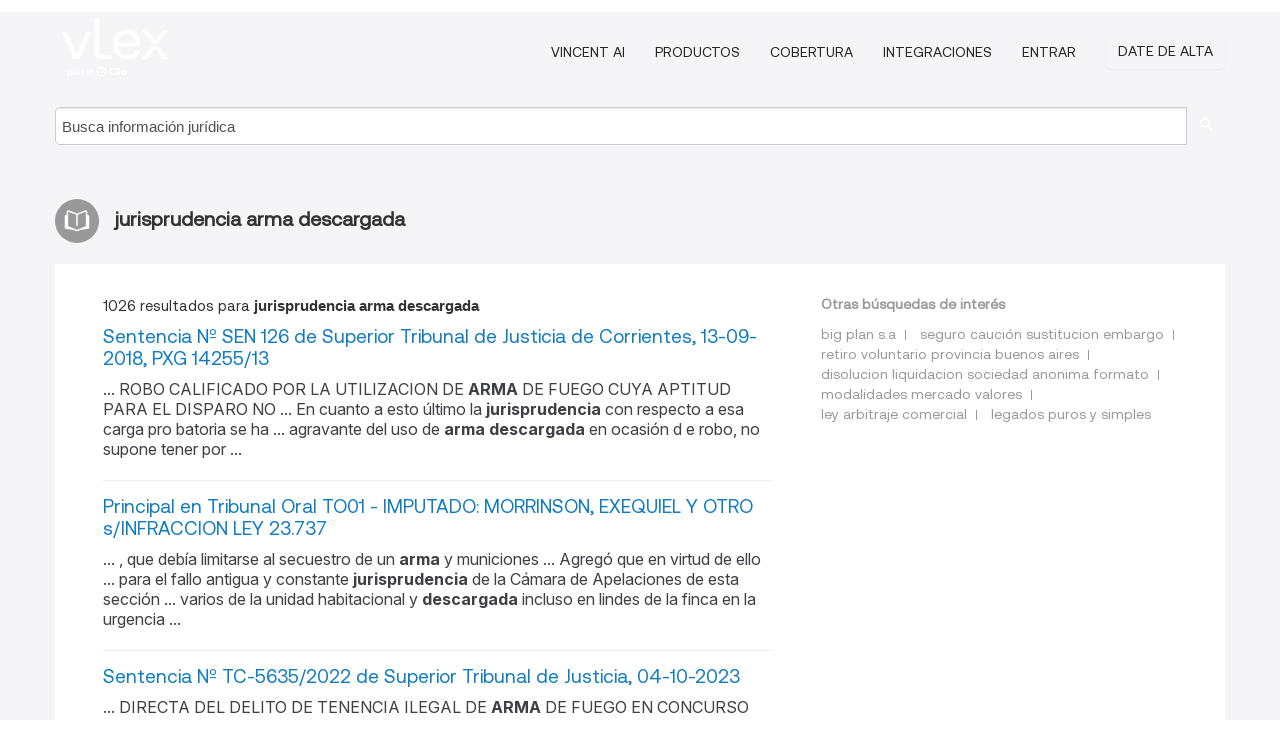

--- FILE ---
content_type: text/html; charset=utf-8
request_url: https://ar.vlex.com/tags/jurisprudencia-arma-descargada-546168/page/6
body_size: 10879
content:
<!DOCTYPE html>
<html lang="ES">
    <head>
        
        <link rel="preload" href="/stylesheets/font/vLex.woff" as="font" type="font/woff" crossorigin>
        
        <!-- Google Tag Manager -->
        <script>(function(w,d,s,l,i){w[l]=w[l]||[];w[l].push({'gtm.start':
        new Date().getTime(),event:'gtm.js'});var f=d.getElementsByTagName(s)[0],
        j=d.createElement(s),dl=l!='dataLayer'?'&l='+l:'';j.defer=true;j.src=
        'https://www.googletagmanager.com/gtm.js?id='+i+dl;f.parentNode.insertBefore(j,f);
        })(window,document,'script','dataLayer','GTM-PJMJX5');</script>
        <!-- End Google Tag Manager -->
        
        <link rel="icon" media="(prefers-color-scheme: light)" href="/facade-img/favicon-light.svg?t=1763021373405" />
        <link rel="icon" media="(prefers-color-scheme: dark)" href="/facade-img/favicon-dark.svg?t=1763021373405" />
        <!--[if lte IE 9]>
                <script src="/js/polyfill.js?t=1763021373405"></script>
        <![endif]-->
        <script>
            // Object.assign polyfill for IE11
            if (typeof Object.assign != 'function') {
                // Must be writable: true, enumerable: false, configurable: true
                Object.defineProperty(Object, "assign", {
                    value: function assign(target, varArgs) { // .length of function is 2
                        'use strict';
                        if (target == null) { // TypeError if undefined or null
                            throw new TypeError('Cannot convert undefined or null to object');
                        }

                        var to = Object(target);
                
                        for (var index = 1; index < arguments.length; index++) {
                            var nextSource = arguments[index];
                    
                            if (nextSource != null) { // Skip over if undefined or null
                                for (var nextKey in nextSource) {
                                    // Avoid bugs when hasOwnProperty is shadowed
                                    if (Object.prototype.hasOwnProperty.call(nextSource, nextKey)) {
                                        to[nextKey] = nextSource[nextKey];
                                    }
                                }
                            }
                        }
                        return to;
                    },
                    writable: true,
                    configurable: true
                });
            }
        </script>

        <meta http-equiv="Content-Type" content="text/html; charset=UTF-8">
        <meta charset="utf-8">


        
        <meta property="og:site_name" content="vLex"/>
                <meta property="og:url" content="https://ar.vlex.com/tags/jurisprudencia-arma-descargada-546168/page/6"/>
        
        <meta property="og:type" content="article"/>
        
            <meta property="og:title" content="jurisprudencia arma descargada"/>
        
            <meta property="og:image" content="http://ar.vlex.com/facade-img/meta-og.png" />
        
        
            <meta name="twitter:image" content="http://ar.vlex.com/facade-img/meta-og.png" />

        <meta content="Law" name="classification">



        <title>jurisprudencia arma descargada
                    - página 6
        </title>

        <meta name="viewport" content="width=device-width, initial-scale=1.0">
            <meta name="description" content="Sentencia Nº SEN 126 de Superior Tribunal de Justicia de Corrientes, 13-09-2018, PXG 14255/13 - Principal en Tribunal Oral TO01 - I - Id. vLex: VLEX-546168 - página 6">
            <meta content="es" http-equiv="content-language">


            <meta name="robots" content="noindex,follow" />
            <meta name="googlebot" content="noindex,follow" />
        <meta name="title" content="jurisprudencia arma descargada - vLex" />

            <link rel="prev" href="http://ar.vlex.com/tags/jurisprudencia-arma-descargada-546168/page/5" />
            <link rel="next" href="http://ar.vlex.com/tags/jurisprudencia-arma-descargada-546168/page/7" />
        

        <script async src="https://www.googletagmanager.com/gtag/js?id=GA_MEASUREMENT_ID"></script>
        <script>
            window.dataLayer = window.dataLayer || [];
            function gtag() { dataLayer.push(arguments); }
            gtag('js', new Date());
        
            // Provide the IDs of the GA4 properties you want to track.
                gtag('config', 'G-SC31NQTY4N', { cookieDomain: 'none', name: 'AR'});
        
        
                
        
        
            var sendNoBounceEvent = function(time) {
            setTimeout(function() {
                gtag('event', 'Over ' + time + ' seconds', {
                'event_category': 'NoBounce'
                });
            }, time * 1000);
            };
        
            sendNoBounceEvent(30);
            sendNoBounceEvent(60);
            sendNoBounceEvent(120);
            sendNoBounceEvent(180);
        
            function gaAll() {
                var args = arguments;
                gtag('get', 'conversion_linker', function(result) {
                    var trackers = result.creationData;
                    for (var i = 0; i < trackers.length; i++) {
                    var cloned_args = Array.prototype.slice.call(args, 0);
                    cloned_args[0] = trackers[i].name + "." + args[0];
                    gtag.apply(this, cloned_args);
                    }
                });
            }
        </script>
        	<link href="/stylesheets/facade-min.css?t=1763021373405" rel="stylesheet">
        

        <!--[if lt IE 9]>
            <script src="/js/html5.js?t=1763021373405"></script>
            <script src="/js/ie8.js?t=1763021373405"></script>
            <link href="/stylesheets/ie8css/css.css?t=1763021373405" rel="stylesheet">
            <link href="/stylesheets/ie8css/vlex.css?t=1763021373405" rel="stylesheet">
        <![endif]-->

        <!--[if lte IE 9]>
            <script src="/js/placeholder_ie.js?t=1763021373405"></script>
        <![endif]-->

        <!-- ClickTale Top part -->
        <script type="text/javascript">
            var WRInitTime=(new Date()).getTime();
        </script>
        <!-- ClickTale end of Top part -->
        
    </head>

    <body class="page page-index   "  data-webapp-path='#/AR/search-more/jurisdiction:AR/jurisprudencia+arma+descargada/seo-tags'  data-country="AR" >

        <!-- Google Tag Manager (noscript) -->
        <noscript><iframe src="https://www.googletagmanager.com/ns.html?id=GTM-PJMJX5"
        height="0" width="0" style="display:none;visibility:hidden"></iframe></noscript>
        <!-- End Google Tag Manager (noscript) -->

        <div class="hide
            
            
            
            "
            id="page_attr" 
             data-webapp-path='#/AR/search-more/jurisdiction:AR/jurisprudencia+arma+descargada/seo-tags' 
             data-country="AR"
             
            data-locale='es'>
        </div>


            <div id="navigation" class="wrapper ">
              <div class="navbar  navbar-static-top">
                <!--Header & Branding region-->
                <div class="header">
                  <div class="header-inner container">
                    <div class="row-fluid header-nav-container">
                      <div class="span3 to-home">
                        <a href="/">
                          <!--branding/logo-->
                          <span class="brand-logo" title="Home" style="display: flex; align-items: center; margin-bottom: 5px;">
                            <img src="/facade-img/vLex-logo.svg?t=1763021373405" title="vLex Argentina" alt="vLex Argentina" />
                            
                          </span>
                        </a>
                      </div>
                      <div class="span9 form-holder">
                        <div>
                          <div class="menu-toggle" onclick="$('.nav-menu').toggleClass('nav-menu--open', 500); $(this).toggleClass('open');">
                            <div class="hamburger"></div>
                          </div>
                          <ul class="nav-menu">
                              <li><a href="//latam.vlex.com/vincent-ai" rel="nofollow">VINCENT AI</a></li>
                           
            
                              <li><a href="//latam.vlex.com/plans" rel="nofollow">Productos</a></li>
                            
                              <li><a href="//ar.vlex.com" rel="nofollow">Cobertura</a></li>
            
                           
                              <li><a href="//latam.vlex.com/integrations" rel="nofollow">Integraciones</a></li>
                           
                            <li><a href="https://login.vlex.com?next_webapp_url=#/AR/search-more/jurisdiction:AR/jurisprudencia+arma+descargada/seo-tags" rel="nofollow">Entrar</a></li>
                          
                            <li>
                              <a href="/freetrial/signup/AR?webapp_path=#/AR/search-more/jurisdiction:AR/jurisprudencia+arma+descargada/seo-tags" class="btn signup" rel="nofollow">
                                Date de alta
                              </a>
                            </li>
                          </ul>
                          
            
                        </div>
                      </div>
                    </div>
                  </div>
                </div>
                <div class="head-container-searchbar">
                  <div class="form-inline search-form">
                    <form onsubmit="return validate_search(this);" method="get" action="/search" enctype="multipart/form-data" class="onsubmit-search">
                      <input class='placeholder search-input-subheader' type="text" name="q" id="searchinfo" placeholder="Busca información jurídica" required />
                      <button type="submit" class="btn btn-header search-button-subheader"><i class="icon-Buscador"></i></button>
                    </form>
                  </div>
                </div>
              </div>
            </div>
		<vlex-design-system>
        <div id="content" class="seoArea">
    <div class="container extended block-net">
        <div class="container">
            
                    <h1 class="title-icon small"><i class="icon-libro-2"></i><strong>jurisprudencia arma descargada</strong></h1>

            <div class="row">
                <div id="search_results" class="span8">
                
                    <div id="main-content" class="abovebox bg_white clearfix left-content-area">

                        <div class="row-fluid">
                                <div class="span12">
                                    <div class="header clearfix">
                                        <p class="header-caption">1026 resultados para <strong>jurisprudencia arma descargada</strong></p>
                                    </div>
                                </div>
                        </div>

                        <ul class="search-results">
                                <li class="row-fluid">
    <span class="span12">


        </img> <a href="https://ar.vlex.com/vid/sentencia-n-126-superior-821151153" title="Sentencia Nº SEN 126 de Superior Tribunal de Justicia de Corrientes, 13-09-2018, PXG 14255/13" >Sentencia Nº SEN 126 de Superior Tribunal de Justicia de Corrientes, 13-09-2018, PXG 14255/13</a>






                <div class="search_snippet">
                    <div> ... ROBO CALIFICADO POR LA UTILIZACION DE <strong class="highlighted">ARMA</strong> DE FUEGO CUYA APTITUD PARA EL DISPARO NO ... En cuanto a esto último la <strong class="highlighted">jurisprudencia</strong> con respecto a esa carga pro batoria se ha ... agravante del uso de <strong class="highlighted">arma</strong> <strong class="highlighted">descargada</strong> en ocasión d e robo, no supone tener por ... </div>
                </div>
    

    </span>
</li>
                                <li class="row-fluid">
    <span class="span12">


        </img> <a href="https://ar.vlex.com/vid/principal-tribunal-oral-to01-679533801" title="Principal en Tribunal Oral TO01 - IMPUTADO: MORRINSON, EXEQUIEL Y OTRO s/INFRACCION LEY 23.737" >Principal en Tribunal Oral TO01 - IMPUTADO: MORRINSON, EXEQUIEL Y OTRO s/INFRACCION LEY 23.737</a>






                <div class="search_snippet">
                    <div> ... , que debía limitarse al secuestro de un <strong class="highlighted">arma</strong> y municiones ... Agregó que en virtud de ello ... para el fallo antigua y constante <strong class="highlighted">jurisprudencia</strong> de la Cámara de Apelaciones de esta sección ... varios de la unidad habitacional y <strong class="highlighted">descargada</strong> incluso en lindes de la finca en la urgencia ... </div>
                </div>
    

    </span>
</li>
                                <li class="row-fluid">
    <span class="span12">


        </img> <a href="https://ar.vlex.com/vid/sentencia-n-tc-5635-1032401411" title="Sentencia Nº TC-5635/2022 de Superior Tribunal de Justicia, 04-10-2023" >Sentencia Nº TC-5635/2022 de Superior Tribunal de Justicia, 04-10-2023</a>






                <div class="search_snippet">
                    <div> ... DIRECTA DEL DELITO DE TENENCIA ILEGAL DE <strong class="highlighted">ARMA</strong> DE FUEGO EN CONCURSO REAL. PERSONA A ESTABLECER ... apuntando con un <strong class="highlighted">arma</strong> sin balas o <strong class="highlighted">descargada</strong>. Explican que ese error es –además- de tipo ... Citan <strong class="highlighted">jurisprudencia</strong> que estiman aplicable al caso y alegan menoscabo ... </div>
                </div>
    

    </span>
</li>
                                <li class="row-fluid">
    <span class="span12">


        </img> <a href="https://ar.vlex.com/vid/principal-tribunal-oral-to01-580954722" title="Principal en Tribunal Oral TO01 - IMPUTADO: ARDILES, CESAR FABIAN s/ROBO CON ARMAS y RESISTENCIA O DESOBEDIENCIA A FUNCIONARIO PUBLICO DAMNIFICADO: RIVAS, ROQUE EUGENIO" >Principal en Tribunal Oral TO01 - IMPUTADO: ARDILES, CESAR FABIAN s/ROBO CON <strong>ARMAS</strong> y RESISTENCIA O DESOBEDIENCIA A FUNCIONARIO PUBLICO DAMNIFICADO: RIVAS, ROQUE EUGENIO</a>






                <div class="search_snippet">
                    <div> ... delito de robo agravado por su comisión con <strong class="highlighted">arma</strong> de fuego, en concurso real con resistencia a la ... a la persona de la víctima, por estar <strong class="highlighted">descargada</strong> o por otras insuficiencias en su funcionamiento ... la Nación mediante la Oficina de <strong class="highlighted">Jurisprudencia</strong> ... </div>
                </div>
    

    </span>
</li>
                                <li class="row-fluid">
    <span class="span12">


        </img> <a href="https://ar.vlex.com/vid/sentencia-n-382-colegio-1051214915" title="Sentencia nº 382 de Colegio de Cámaras de Apelación en lo Penal, 09-08-2024" >Sentencia nº 382 de Colegio de Cámaras de Apelación en lo Penal, 09-08-2024</a>






            <p>Recurso. Uso de <strong>arma</strong> de fuego en concurso real con el delito. Dolo de homicidio. Justipreciación</p>
    

    </span>
</li>
                                <li class="row-fluid">
    <span class="span12">


        </img> <a href="https://ar.vlex.com/vid/hoyos-david-mario-recurso-820350893" title="Sentencia de Corte Suprema de Justicia de la Provincia de Santa Fe,  2 de Octubre de 2019" >Sentencia de Corte Suprema de Justicia de la Provincia de Santa Fe,  2 de Octubre de 2019</a>






                <div class="search_snippet">
                    <div> ... 'HOYOS, DAVID MARIO S/ TENENCIA ILEGÍTIMA DE <strong class="highlighted">ARMA</strong> DE FUEGO'- (CUIJ 21-06896748-9)" (EXPTE. C.S.J ... ípica de tal figura si el <strong class="highlighted">arma</strong> estaba <strong class="highlighted">descargada</strong> siempre que el agente contara con las municiones ... portación de la tenencia, citando <strong class="highlighted">jurisprudencia</strong> en apoyo de su posición ... En otro orden de ... </div>
                </div>
    

    </span>
</li>
                                <li class="row-fluid">
    <span class="span12">


        </img> <a href="https://ar.vlex.com/vid/sentencia-n-sen-246-879008883" title="Sentencia Nº SEN 246 de Superior Tribunal de Justicia de Corrientes, 06-10-2021, PEX 67611/11" >Sentencia Nº SEN 246 de Superior Tribunal de Justicia de Corrientes, 06-10-2021, PEX 67611/11</a>






                <div class="search_snippet">
                    <div> ... POR HABER SIDO COMETIDO CON <strong class="highlighted">ARMA</strong> DE FUEGO Y EN P OBLADO Y EN ... contempló el <strong class="highlighted">arma</strong> que no funciona o <strong class="highlighted">descargada</strong> que tipifica el art. 166, inc. 2 del C.P.P ... (Sent. N° 6/2006). La <strong class="highlighted">jurisprudencia</strong> nacional también se ha referido ... </div>
                </div>
    

    </span>
</li>
                                <li class="row-fluid">
    <span class="span12">


        </img> <a href="https://ar.vlex.com/vid/principal-tribunal-oral-to01-648692697" title="Principal en Tribunal Oral TO01 - IMPUTADO: NACHO CONDORI , CRISTIAN IGNACIO s/ROBO EN POBLADO Y EN BANDA DAMNIFICADO: CHOQUEHUANCA QUISBERT, SENON JUSTINO Y OTROS" >Principal en Tribunal Oral TO01 - IMPUTADO: NACHO CONDORI , CRISTIAN IGNACIO s/ROBO EN POBLADO Y EN BANDA DAMNIFICADO: CHOQUEHUANCA QUISBERT, SENON JUSTINO Y OTROS</a>






                <div class="search_snippet">
                    <div> ... robo agravado por haber sido cometido con un <strong class="highlighted">arma</strong> cuya aptitud para el disparo no puso tenerse de ... trataba de un <strong class="highlighted">arma</strong> de fuego cargada o <strong class="highlighted">descargada</strong>, o si era apta para el disparo ... Por ello, ... por la mayoría de la doctrina y <strong class="highlighted">jurisprudencia</strong> nacional ... Por ello, teniendo en cuenta que el ... </div>
                </div>
    

    </span>
</li>
                                <li class="row-fluid">
    <span class="span12">


        </img> <a href="https://ar.vlex.com/vid/sentencia-camara-federal-resistencia-1055117760" title="Sentencia de Camara Federal de Resistencia - Secretaria Penal 2, 26-09-2024, expediente FRE 003852/2020/63/CA016" >Sentencia de Camara Federal de Resistencia - Secretaria Penal 2, 26-09-2024, expediente FRE 003852/2020/63/CA016</a>






            <p>Delito de lavado de activos. Titular del <strong>arma</strong>. Derecho de terceros inocentes. Allanamiento</p>
    

    </span>
</li>
                                <li class="row-fluid">
    <span class="span12">


        </img> <a href="https://ar.vlex.com/vid/principal-tribunal-oral-to01-557097590" title="Principal en Tribunal Oral TO01 - RECURRENTE: TUMIRI BAUTISTA , LUIS ARMANDO Y OTROS s/ROBO CON ARMAS y PORT.ARMA USO CIVIL/CONDIC.S/AUT*MOD.LEY 25886" >Principal en Tribunal Oral TO01 - RECURRENTE: TUMIRI BAUTISTA , LUIS <strong>ARMANDO</strong> Y OTROS s/ROBO CON <strong>ARMAS</strong> y PORT.<strong>ARMA</strong> USO CIVIL/CONDIC.S/AUT*MOD.LEY 25886</a>






                <div class="search_snippet">
                    <div> ... la pistola “Ballester Molina” calibre 11,25 se encontraba <strong class="highlighted">descargada</strong> durante los desapoderamientos, “se aleja de una posibilidad Fecha de ... es así, que lo descripto precedentemente se ajusta a la <strong class="highlighted">jurisprudencia</strong> de la Corte Suprema de Justicia de la Nación, que incluye innumerables ... </div>
                </div>
    

    </span>
</li>
                                <li class="row-fluid">
    <span class="span12">


        </img> <a href="https://ar.vlex.com/vid/sentencia-n-sen-66-864231381" title="Sentencia Nº SEN 66 de Superior Tribunal de Justicia de Corrientes, 23-03-2021, PEX 84647/12" >Sentencia Nº SEN 66 de Superior Tribunal de Justicia de Corrientes, 23-03-2021, PEX 84647/12</a>






                <div class="search_snippet">
                    <div> ... P/AMENAZAS CON <strong class="highlighted">ARMA</strong> DE FUEGO EN CONCURSO REAL CON ... víctima sabía que el <strong class="highlighted">arma</strong> estaba <strong class="highlighted">descargada</strong>. Rechazando por artificiosa, la construcción ... los antecedentes legislativos y <strong class="highlighted">jurisprudencia</strong> les vigente s, por lo cual corresponde ... </div>
                </div>
    

    </span>
</li>
                                <li class="row-fluid">
    <span class="span12">


        </img> <a href="https://ar.vlex.com/vid/legajo-n-15-imputado-916953332" title="Legajo Nº 15 -  IMPUTADO: SABZALI, MANSOREH Y OTRO s/LEGAJO DE ACTUACIONES COMPLEMENTARIAS / PETICIONES" >Legajo Nº 15 -  IMPUTADO: SABZALI, MANSOREH Y OTRO s/LEGAJO DE ACTUACIONES COMPLEMENTARIAS / PETICIONES</a>






                <div class="search_snippet">
                    <div> ... en grado de tentativa y tenencia de <strong class="highlighted">arma</strong> de fuego Fecha de firma: 27/12/2022 ... Firmado ... En consecuencia, conforme la <strong class="highlighted">jurisprudencia</strong> de la Corte Suprema de Justicia de la Nación, ... Tenía <strong class="highlighted">descargada</strong> una aplicación de comparación de rasgos ... </div>
                </div>
    

    </span>
</li>
                                <li class="row-fluid">
    <span class="span12">


        </img> <a href="https://ar.vlex.com/vid/principal-tribunal-oral-to01-779119749" title="Principal en Tribunal Oral TO01 - NN: VILLALBA, ALAN MARCIAL Y OTROS s/INFRACCION LEY 23.737" >Principal en Tribunal Oral TO01 - NN: VILLALBA, ALAN MARCIAL Y OTROS s/INFRACCION LEY 23.737</a>






                <div class="search_snippet">
                    <div> ... eso, le devolvió la mochila <strong class="highlighted">descargada</strong>, y el “Pony” la guardó en su vehículo. En ... celulares, un frasco con marihuana y un <strong class="highlighted">arma</strong>, pero que era de colección (según un policía) ... ” Cuadernos de Doctrina y <strong class="highlighted">Jurisprudencia</strong> Penal Año III, N° 7-1997, Edit. Ad-Hoc. pág ... </div>
                </div>
    

    </span>
</li>
                                <li class="row-fluid">
    <span class="span12">


        </img> <a href="https://ar.vlex.com/vid/principal-tribunal-oral-to01-818031005" title="Principal en Tribunal Oral TO01 - IMPUTADO: DE AMORIN, JUAN s/INFRACCION LEY 26.364 VICTIMA: S, C.M" >Principal en Tribunal Oral TO01 - IMPUTADO: DE AMORIN, JUAN s/INFRACCION LEY 26.364 VICTIMA: S, C.M</a>






                <div class="search_snippet">
                    <div> ... M11336, un cargador para cartuchos para el <strong class="highlighted">arma</strong> mencionada, con seis proyectiles en su interior, ... En este sentido son pacíficas la <strong class="highlighted">jurisprudencia</strong> y la doctrina: “No procede la declaración de ... el caso, estaría a buen resguardo y <strong class="highlighted">descargada</strong>, a la espera de que su propietario pagara la ... </div>
                </div>
    

    </span>
</li>
                                <li class="row-fluid">
    <span class="span12">


        </img> <a href="https://ar.vlex.com/vid/sentencia-n-543-colegio-1051219894" title="Sentencia nº 543 de Colegio de Cámaras de Apelación en lo Penal, 03-11-2023" >Sentencia nº 543 de Colegio de Cámaras de Apelación en lo Penal, 03-11-2023</a>






                <div class="search_snippet">
                    <div> ... ILEGAL DE <strong class="highlighted">ARMA</strong> DE FUEGO DE USO CIVIL SIN LA DEBIDA AUTORIZACION ... <strong class="highlighted">JURISPRUDENCIA</strong>. TRIBUNAL REVOCA LA ... ABSOLUCION POR EL DELITO ... En rigor, la tenencia de un <strong class="highlighted">arma</strong> <strong class="highlighted">descargada</strong> ... representa un peligro potencial en términos ... </div>
                </div>
    

    </span>
</li>
                                <li class="row-fluid">
    <span class="span12">


        </img> <a href="https://ar.vlex.com/vid/sentencia-n-543-colegio-1048642065" title="Sentencia nº 543 de Colegio de Cámaras de Apelación en lo Penal, 03-11-2023" >Sentencia nº 543 de Colegio de Cámaras de Apelación en lo Penal, 03-11-2023</a>






                <div class="search_snippet">
                    <div> ... ILEGAL DE <strong class="highlighted">ARMA</strong> DE FUEGO DE USO CIVIL SIN LA DEBIDA AUTORIZACION ... <strong class="highlighted">JURISPRUDENCIA</strong>. TRIBUNAL REVOCA LA ... ABSOLUCION POR EL DELITO ... En rigor, la tenencia de un <strong class="highlighted">arma</strong> <strong class="highlighted">descargada</strong> ... representa un peligro potencial en términos ... </div>
                </div>
    

    </span>
</li>
                                <li class="row-fluid">
    <span class="span12">


        </img> <a href="https://ar.vlex.com/vid/legajo-n-20-imputado-899904228" title="Legajo Nº 20 - IMPUTADO: P., J. P. Y OTROS s/LEGAJO DE APELACION" >Legajo Nº 20 - IMPUTADO: P., J. P. Y OTROS s/LEGAJO DE APELACION</a>






                <div class="search_snippet">
                    <div> ... real con el delito de simple tenencia de <strong class="highlighted">arma</strong> de fuego de uso civil sin la debida autorización ... a tal fin pues mas allá de la <strong class="highlighted">jurisprudencia</strong> vigente sobre el cultivo de escasas plantas para ... ilegal de un <strong class="highlighted">arma</strong> aunque esté <strong class="highlighted">descargada</strong>, dado que se trata de un delito de peligro ... </div>
                </div>
    

    </span>
</li>
                                <li class="row-fluid">
    <span class="span12">


        </img> <a href="https://ar.vlex.com/vid/principal-tribunal-oral-to01-703300977" title="Principal en Tribunal Oral TO01 - IMPUTADO: CASTELLI, NESTOR RUBEN Y OTROS s/INF. ART 144 TER 2° PARRAFO- SEGÚN LEY 14.616, HOMICIDIO AGRAVADO (ART.80 INC.7), PRIVACION ILEGAL LIBERTAD PERS.(ART.142 BIS INC.1), HOMICIDIO AGRAVADO CON ENSAÑAMIENTO - ALEVOSIA, HOMICIDIO AGRAVADO P/EL CONC.DE DOS O MAS PERSONAS y INF. ART. 144 BIS INC.1 - ULTIMO PARRAFO - SEGÚN LEY 14.616 VICTIMA: CARMONA, GABRIEL AUGUSTO Y OTROS" >Principal en Tribunal Oral TO01 - IMPUTADO: CASTELLI, NESTOR RUBEN Y OTROS s/INF. ART 144 TER 2° PARRAFO- SEGÚN LEY 14.616, HOMICIDIO AGRAVADO (ART.80 INC.7), PRIVACION ILEGAL LIBERTAD PERS.(ART.142 BIS INC.1), HOMICIDIO AGRAVADO CON ENSAÑAMIENTO - ALEVOSIA, HOMICIDIO AGRAVADO P/EL CONC.DE DOS O MAS PERSONAS y INF. ART. 144 BIS INC.1 - ULTIMO PARRAFO - SEGÚN LEY 14.616 VICTIMA: CARMONA, GABRIEL AUGUSTO Y OTROS</a>






                <div class="search_snippet">
                    <div> ... que los acompañara, exhibiéndole un <strong class="highlighted">arma</strong>. En su vivienda se encontraban su esposa Josefina ... los detenidos y les gatillaba su <strong class="highlighted">arma</strong> <strong class="highlighted">descargada</strong> para amedrentarlos. Luego de varios días le ... en autos y con la doctrina y <strong class="highlighted">jurisprudencia</strong> imperante en los temas que nos ocupan-, habré de ... </div>
                </div>
    

    </span>
</li>
                                <li class="row-fluid">
    <span class="span12">


        </img> <a href="https://ar.vlex.com/vid/sentencia-n-13-07280424-1070532945" title="Sentencia nº 13-07280424-9/1 de Suprema Corte de Justicia - Sala Segunda, 26-08-2024" >Sentencia nº 13-07280424-9/1 de Suprema Corte de Justicia - Sala Segunda, 26-08-2024</a>






            <p>La resolución del tribunal que deniega al acusado el beneficio de suspensión de juicio a prueba únicamente por falta de consentimiento fiscal y la posición de la fiscalía no se encuentra motivada, por lo cual dicha resolución carece de fundamentación y resulta arbitraria en los términos del art. 155 CPP.</p>
                    <div class="search_snippet">
                        <div> ... , JONATHAN ROBERTO P/ PORTACION ILEGAL DE <strong class="highlighted">ARMA</strong> ... DE FUEGO DE GUERRA ATENUADA POR SER TENEDOR ... Fundó su decisión en la <strong class="highlighted">jurisprudencia</strong> de este Tribunal. Citó, en este sentido, ... los ... , si el <strong class="highlighted">arma</strong> se hubiere encontrado <strong class="highlighted">descargada</strong> –y consecuentemente, no estuviere a ... </div>
                    </div>
    

    </span>
</li>
                                <li class="row-fluid">
    <span class="span12">


        </img> <a href="https://ar.vlex.com/vid/cuffaro-francisco-guillermo-c-820631933" title="CUFFARO, FRANCISCO GUILLERMO c/ GARCIA, OLIMPIO Y OTRO s/DAÑOS Y PERJUICIOS" >CUFFARO, FRANCISCO GUILLERMO c/ GARCIA, OLIMPIO Y OTRO s/DAÑOS Y PERJUICIOS</a>






                <div class="search_snippet">
                    <div> ... La doctrina y <strong class="highlighted">jurisprudencia</strong> coinciden en que la responsabilidad civil se rige ... que allí se guardaba, y jugando con dicha <strong class="highlighted">arma</strong>, a la que creía <strong class="highlighted">descargada</strong>, apuntó y disparó ... </div>
                </div>
    

    </span>
</li>
                                <li class="row-fluid">
    <span class="span12">


        </img> <a href="https://ar.vlex.com/vid/principal-tribunal-oral-to02-648736057" title="Principal en Tribunal Oral TO02 - IMPUTADO: BAREIRO HAAG, GUIDO GERMÁN Y OTROS s/INFRACCION LEY 23.737 (ART.5 INC.C)" >Principal en Tribunal Oral TO02 - IMPUTADO: BAREIRO HAAG, GUIDO GERMÁN Y OTROS s/INFRACCION LEY 23.737 (ART.5 INC.C)</a>






                <div class="search_snippet">
                    <div> ... balanza de precisión, siete celulares, un <strong class="highlighted">arma</strong> de fuego calibre 38 cargada con cincho ... , o controle que efectivamente sea <strong class="highlighted">descargada</strong>, o almacenada, o embalada, o consumida, o ... inconstitucional según la citada <strong class="highlighted">jurisprudencia</strong> de la Corte Suprema de Justicia de la Nación, y ... </div>
                </div>
    

    </span>
</li>
                                <li class="row-fluid">
    <span class="span12">


        </img> <a href="https://ar.vlex.com/vid/mena-jorge-luis-casacion-371006174" title="Mena, Jorge Luis S/Rec. De Casación" >Mena, Jorge Luis S/Rec. De Casación</a>






                <div class="search_snippet">
                    <div> ... Fiscal como tenencia ilegítima de <strong class="highlighted">arma</strong> de fuego de uso civil (arts. 45, 189 bis, ... el presente, donde se trata de un <strong class="highlighted">arma</strong> <strong class="highlighted">descargada</strong> o inepta para el disparo, ... cuando en rigor de ... La <strong class="highlighted">jurisprudencia</strong> mencionada, se refiere expresamente a <strong class="highlighted">arma</strong> de ... </div>
                </div>
    

    </span>
</li>
                                <li class="row-fluid">
    <span class="span12">


        </img> <a href="https://ar.vlex.com/vid/principal-tribunal-oral-to01-723784677" title="Principal en Tribunal Oral TO01 - IMPUTADO: VILLAGRA, HUGO Y OTROS s/INFRACCION LEY 23.737" >Principal en Tribunal Oral TO01 - IMPUTADO: VILLAGRA, HUGO Y OTROS s/INFRACCION LEY 23.737</a>






                <div class="search_snippet">
                    <div> ... a la vivienda-, donde también se halló un <strong class="highlighted">arma</strong> de fuego con municiones, dinero en efectivo tanto ... Agregó al respecto doctrina y <strong class="highlighted">jurisprudencia</strong> respecto de las intervenciones telefónicas ... , o controle que efectivamente sea <strong class="highlighted">descargada</strong>, o almacenada, o embalada, o consumida, o ... </div>
                </div>
    

    </span>
</li>
                                <li class="row-fluid">
    <span class="span12">


        </img> <a href="https://ar.vlex.com/vid/sentencia-n-71850-superior-820766261" title="Sentencia Nº 71850 de Superior Tribunal de Justicia de la Pampa, 2018" >Sentencia Nº 71850 de Superior Tribunal de Justicia de la Pampa, 2018</a>






                <div class="search_snippet">
                    <div> ... delito de robo calificado por el uso de un <strong class="highlighted">arma</strong> de fuego cuya aptitud para el disparo no ha ... falta de idoneidad ofensiva de un <strong class="highlighted">arma</strong> <strong class="highlighted">descargada</strong> para generar una mayor situación de peligro para ... la mayor discusión en doctrina y <strong class="highlighted">jurisprudencia</strong>, antes de la Ley 25882, respecto a su inclusión ... </div>
                </div>
    

    </span>
</li>
                                <li class="row-fluid">
    <span class="span12">


        </img> <a href="https://ar.vlex.com/vid/principal-tribunal-oral-to01-677918317" title="Principal en Tribunal Oral TO01 - IMPUTADO: CUBILLA GONZALEZ, ARNALDO Y OTROS s/INFRACCION LEY 23.737" >Principal en Tribunal Oral TO01 - IMPUTADO: CUBILLA GONZALEZ, ARNALDO Y OTROS s/INFRACCION LEY 23.737</a>






                <div class="search_snippet">
                    <div> ... la detención a través del empleo de… un <strong class="highlighted">arma</strong> de fuego en el enfrentamiento que se sucedió al ... , o controle que efectivamente sea <strong class="highlighted">descargada</strong>, o almacenada, o embalada, o consumida, o ... condenado y que uniformemente la <strong class="highlighted">jurisprudencia</strong> lo ha limitado a las cosas propiedad del ... </div>
                </div>
    

    </span>
</li>

                        </ul>
                            <div id="paginator" class="pagination">
        <ul>
                <li ><a href="https://ar.vlex.com/tags/jurisprudencia-arma-descargada-546168/page/5">&laquo;</a></li>
                <li ><a href="https://ar.vlex.com/tags/jurisprudencia-arma-descargada-546168/page/2">2</a></li>
                <li ><a href="https://ar.vlex.com/tags/jurisprudencia-arma-descargada-546168/page/3">3</a></li>
                <li ><a href="https://ar.vlex.com/tags/jurisprudencia-arma-descargada-546168/page/4">4</a></li>
                <li ><a href="https://ar.vlex.com/tags/jurisprudencia-arma-descargada-546168/page/5">5</a></li>
                <li class="active"><a href="https://ar.vlex.com/tags/jurisprudencia-arma-descargada-546168/page/6">6</a></li>
                <li ><a href="https://ar.vlex.com/tags/jurisprudencia-arma-descargada-546168/page/7">7</a></li>
                <li ><a href="https://ar.vlex.com/tags/jurisprudencia-arma-descargada-546168/page/8">8</a></li>
                <li ><a href="https://ar.vlex.com/tags/jurisprudencia-arma-descargada-546168/page/9">9</a></li>
                <li ><a href="https://ar.vlex.com/tags/jurisprudencia-arma-descargada-546168/page/10">10</a></li>
                <li ><a href="https://ar.vlex.com/tags/jurisprudencia-arma-descargada-546168/page/11">11</a></li>
                <li ><a href="https://ar.vlex.com/tags/jurisprudencia-arma-descargada-546168/page/7">&raquo;</a></li>
        </ul>
    </div>

                    </div>
                </div>
                

                <div>
                    
                    <div class="span4 sidebar hidden-phone">
                               
                    
                    
                    
                    
                    
                    
                    
                    
                            
                    
                        <div class="banners text-center">
                        </div>
                    </div>                </div>

                <div class="bottom_ad">
                </div>
                <div class="related-links bg_white">
                    <p class="ta5-grey">Otras búsquedas de interés</p>
                    <ul class="inline">
                            <li><a href='https://ar.vlex.com/tags/big-plan-s-720685' title='big plan s.a'>big plan s.a</a></li>
                            <li><a href='https://ar.vlex.com/tags/seguro-caucion-sustitucion-embargo-2560838' title='seguro caución sustitucion embargo'>seguro caución sustitucion embargo</a></li>
                            <li><a href='https://ar.vlex.com/tags/retiro-voluntario-provincia-buenos-aires-179017' title='retiro voluntario provincia buenos aires'>retiro voluntario provincia buenos aires</a></li>
                            <li><a href='https://vlex.com.mx/tags/disolucion-liquidacion-sociedad-anonima-formato-419628' title='disolucion liquidacion sociedad anonima formato'>disolucion liquidacion sociedad anonima formato</a></li>
                            <li><a href='https://vlex.com.mx/tags/modalidades-mercado-valores-438939' title='modalidades mercado valores'>modalidades mercado valores</a></li>
                            <li><a href='https://vlexvenezuela.com/tags/ley-arbitraje-comercial-531458' title='ley arbitraje comercial'>ley arbitraje comercial</a></li>
                            <li><a href='https://vlex.com.mx/tags/legados-puros-y-simples-1309617' title='legados puros y simples'>legados puros y simples</a></li>
                    </ul>
                </div>

            </div>
        </div>
    </div>
</div>

<script>
    var pageOptions = { 
      'pubId': 'pub-0637076604165705',
      'query': "jurisprudencia arma descargada",
      'channel': '1562987147',
      'hl': 'es',
      'domainLinkAboveDescription': true,
      'location': false,
      'plusOnes': false,
      'sellerRatings': false
    };

    var adblock1 = { 
      'container': 'ad_blk_1',
      'width': '700px',
      'lines': 2,
      'fontFamily': 'tahoma',
      'fontSizeTitle': 16,
      'colorTitleLink': '#127CC1',
      'colorText': '#999',
      'colorDomainLink': '#127CC1',
      'noTitleUnderline': true,
      'longerHeadlines': true,
      'detailedAttribution': false,
      'siteLinks': false
    };

    _googCsa('ads', pageOptions, adblock1);
</script>
		</vlex-design-system>
        
        <script type="text/javascript">
            
            function isFlashEnabled() {
                var hasFlash = false;
                try {
                    var fo = new ActiveXObject('ShockwaveFlash.ShockwaveFlash');
                    if(fo) hasFlash = true;
                }
                catch(e) {
                    if(navigator.mimeTypes ["application/x-shockwave-flash"] != undefined) hasFlash = true;
                    }
                return hasFlash;
            }


        </script>

        <script>
            // ConsoleDummy polyfill - so console stataments do not crash IE
            // https://github.com/andyet/ConsoleDummy.js/blob/master/ConsoleDummy.js
            (function(e){function t(){}for(var n="assert,count,debug,dir,dirxml,error,exception,group,groupCollapsed,groupEnd,info,log,markTimeline,profile,profileEnd,time,timeEnd,trace,warn".split(","),r;r=n.pop();){e[r]=e[r]||t}})(window.console=window.console||{})
        </script>

        <script src="https://code.jquery.com/jquery-3.5.1.min.js" integrity="sha384-ZvpUoO/+PpLXR1lu4jmpXWu80pZlYUAfxl5NsBMWOEPSjUn/6Z/hRTt8+pR6L4N2" crossorigin="anonymous"></script>
        
        	<link rel="preload" href="/js/facade-min.js?t=1763021373405" as="script">
        	<!-- fallback for IE (does not support preload) -->
        	<script src="/js/facade-min.js?t=1763021373405"></script>

        <script>
            //Reduce font for too long titles
            if ($("h1").text().length > 150) {
                $("h1").css({"font-size": "19px", 'line-height': '1.3em'})
            }

        </script>

            <footer id="footer" class="container extended">
              <div class="container">
                <div class="row-fluid topfooter">
                  <div class="span2">
                      <img src="/facade-img/vLex-logo.svg?t=1763021373405" title="vLex" alt="vLex" />
                  </div>
                  <div class="span5">
                      <div class="block">
                      </div>
                  </div>
                  <div class="span5">
                    <div class="block row-fluid">
                      <div class="span7 tel">
                            <p><i class="icon-Movil"></i>+1 (305) 890 29 82</p>
                      </div>
                          <div class="social-media pull-right hidden-phone">
                              <a aria-label="twitter" href="https://twitter.com/vlex_latam" target="_blank"><i class="icon-twitter"></i></a>
            
                              <a aria-label="facebook" href="https://www.facebook.com/pages/VLex-latam/167990943225772" target="_blank"><i class="icon-facebook"></i></a>
            
            
            
                          </div>
                    </div>
                  </div>
                </div>
                  <div class="footer-menu clearfix row-fluid hidden-phone">
                      <ul class="span3">
                            <li><a href="" aria-label="Legislación" title="Legislación">Legislación</a></li>
                            <li><a href="https://ar.vlex.com/libraries/926" aria-label="Proyectos Normativos" title="Proyectos Normativos">Proyectos Normativos</a></li>
                            <li><a href="https://ar.vlex.com/libraries/976" aria-label="Videos" title="Videos">Videos</a></li>
                      </ul>
                      <ul class="span3">
                            <li><a href="https://ar.vlex.com/libraries/jurisprudencia-argentina-26" aria-label="Jurisprudencia" title="Jurisprudencia">Jurisprudencia</a></li>
                            <li><a href="https://ar.vlex.com/libraries/convenios-colectivos-432" aria-label="Convenios Colectivos" title="Convenios Colectivos">Convenios Colectivos</a></li>
                            <li><a href="https://ar.vlex.com/tags" aria-label="Tags" title="Tags">Tags</a></li>
                      </ul>
                      <ul class="span3">
                            <li><a href="https://ar.vlex.com/libraries/doctrina-juridica-argentina-36" aria-label="Libros y Revistas" title="Libros y Revistas">Libros y Revistas</a></li>
                            <li><a href="https://ar.vlex.com/libraries/911" aria-label="Normativa" title="Normativa">Normativa</a></li>
                            <li><a href="https://ar.vlex.com/all_sources" aria-label="Índice de fuentes" title="Índice de fuentes">Índice de fuentes</a></li>
                      </ul>
                      <ul class="span3">
                            <li><a href="https://ar.vlex.com/libraries/contratos-161" aria-label="Contratos" title="Contratos">Contratos</a></li>
                            <li><a href="" aria-label="Boletines Oficiales" title="Boletines Oficiales">Boletines Oficiales</a></li>
                      </ul>
                        <div class="subfooter">
                          <ul class="inline" style="
                              width: 90%;
                              padding-top: 18px;
                              font-weight: bold;
                          ">
                              <li><a href="http://promos.vlex.com/vlexmobile" target="_blank">Descubre vLex Mobile</a></li>
                          </ul>
                        </div>
                  </div>
            
                <div class="subfooter">
                    <ul class="inline">
                        <li><a rel="nofollow" href="https://latam.vlex.com/terms-of-service/" title="Condiciones de uso">Condiciones de uso</a></li>
                    </ul>
                    <p  class="inline pull-right">©2026 vLex.com Todos los derechos reservados</p>
                </div>
              </div>
            </footer>
            


        <!--Scripts -->

        <!--[if lte IE 9]>
            <script>placeholder_ie($("input.placeholder"));</script>
        <![endif]-->

        

        <!--[if lt IE 9]>
        <script src="/stylesheets/ie8css/script.js?t=1763021373405"></script>
        <![endif]-->


        <script>    
            if ($("#pdf-container").length > 0) {
            if ($(".content-content").length > 0 && $("#pdf-container").width() > $(".content-content").width()) {
                var scale = $(".content-content").width() / $("#pdf-container").width()
                $("#pdf-container").css({transform: "scale(" + scale + ")", transformOrigin: "0 0"})

                // adjusting the height after scaling it
                $("#pdf-container").parent()
                    .css("height", $("#pdf-container")[0].getBoundingClientRect().height)
                    .css("margin-bottom", "2rem");
            }
            $(".inset-ad").remove();
            }
        </script>  

    </body>
</html>
